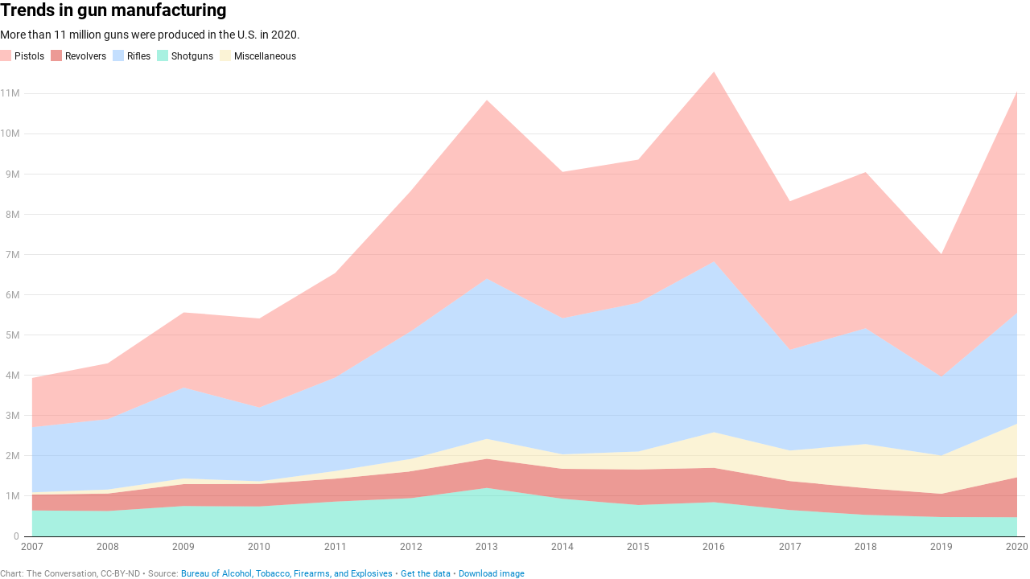

--- FILE ---
content_type: text/html
request_url: https://datawrapper.dwcdn.net/gaGho/2/
body_size: 8573
content:
<!DOCTYPE html><html lang="en"><head><meta charset="UTF-8"><meta name="robots" content="noindex, indexifembedded, nofollow"><meta name="viewport" content="width=device-width, initial-scale=1.0"><meta name="color-scheme" content="light dark"><link rel="stylesheet" id="css-light" media="(prefers-color-scheme: light)" href="../../lib/vis/d3-area.datawrapper.9e1e36c5.css"><link rel="stylesheet" id="css-dark" media="(prefers-color-scheme: dark)" href="../../lib/vis/d3-area.datawrapper-dark.4dab60f1.css"><style id="hide-all">* { opacity: 0 }</style>


<link rel="alternate" type="application/json+oembed"
  href="https://api.datawrapper.de/v3/oembed?url=https://datawrapper.dwcdn.net/gaGho/2/&format=json"
  title="oEmbed" />
<meta property="og:image" content="https://datawrapper.dwcdn.net/gaGho/plain-s.png?v=2">
</head><body><div class="dw-chart chart vis-height-fit theme-datawrapper vis-d3-area" id="__svelte-dw"><div id="header" class="dw-chart-header"><h1 class="block headline-block">
<span class="block-inner">Trends in gun manufacturing</span>

                </h1><p class="block description-block">
<span class="block-inner">More than 11 million guns were produced in the U.S. in 2020.</span>

                </p></div>

    





<div id="chart" aria-hidden="false" class="dw-chart-body content-below-chart"></div>





    <div id="footer" class="dw-chart-footer"><div class="footer-left">
                    <span class="footer-block byline-block">
                        <span class="block-inner"><span class="byline-caption">Chart:</span>
The Conversation, CC-BY-ND
</span>
                        
                    </span><span class="separator separator-before-source"></span>
                    <span class="footer-block source-block">
                        <span class="block-inner"><span class="source-caption">Source:</span>
    <a class="source" target="_blank" rel="noopener noreferrer" href="https://www.atf.gov/resource-center/data-statistics">Bureau of Alcohol, Tobacco, Firearms, and Explosives</a></span>
                        
                    </span><span class="separator separator-before-get-the-data"></span>
                    <span class="footer-block get-the-data-block">
                        <span class="block-inner"><a class="dw-data-link" aria-label="Get the data: Trends in gun manufacturing" target="_self" href="javascript:void(0)">Get the data</a></span>
                        
                    </span>
            </div><div class="footer-center">
            </div><div class="footer-right">
            </div></div>

    

<div class="dw-after-body"></div>

<script type="text/javascript">
    setTimeout(function() {
        var img = document.createElement('img');
        img.setAttribute('width', 1);
        img.setAttribute('alt','');
        img.setAttribute('aria-hidden','true');
        img.setAttribute('height', 1);
        img.style.position = "absolute";
        img.style.top = "0px";
        img.setAttribute('src', '//stats.datawrapper.de/gaGho/datawrapper.gif?r='+escape(document.referrer || ''));
        document.body.appendChild(img);
    },10);
</script>
</div><script>(function() {
  var autoDark = !/[?&]dark=(1|true|0|false)/.test(window.location.search) && false;
  var isDark = /[?&]dark=(1|true)/.test(window.location.search)
    || (!/[?&]dark=(0|false)/.test(window.location.search)
      && false && window.matchMedia && window.matchMedia('(prefers-color-scheme: dark)').matches);
  if (isDark) document.getElementById('__svelte-dw').className += ' is-dark-mode';
  function removeHideStyles() {
    var st = document.getElementById('hide-all');
    st.parentNode.removeChild(st);
  }
  if (autoDark) {
    removeHideStyles();
  } else {
    if (isDark) {
      document.getElementById('css-light').setAttribute('media', '--disabled--');
      document.getElementById('css-dark').removeAttribute('media');
      document.head.querySelector('meta[name="color-scheme"]').content = 'dark';
    } else {
      document.getElementById('css-dark').setAttribute('media', '--disabled--');
      document.getElementById('css-light').removeAttribute('media');
      document.head.querySelector('meta[name="color-scheme"]').content = 'light';
    }
    removeHideStyles();
  }
  window.__DW_SVELTE_PROPS__ = JSON.parse("{\"chart\":{\"publicId\":\"gaGho\",\"language\":\"en-US\",\"theme\":\"datawrapper\",\"id\":\"gaGho\",\"type\":\"d3-area\",\"title\":\"Trends in gun manufacturing\",\"lastEditStep\":5,\"publishedAt\":\"2022-05-26T14:39:04.000Z\",\"publicUrl\":\"https://datawrapper.dwcdn.net/gaGho/1/\",\"publicVersion\":1,\"forkable\":false,\"isFork\":false,\"metadata\":{\"data\":{\"transpose\":false,\"vertical-header\":true,\"horizontal-header\":true,\"column-format\":{\"Total\":{\"ignore\":true},\"Miscellaneous\":{\"type\":\"auto\",\"ignore\":false,\"number-append\":\"\",\"number-format\":\"auto\",\"number-divisor\":0,\"number-prepend\":\"\"}}},\"describe\":{\"source-name\":\"Bureau of Alcohol, Tobacco, Firearms, and Explosives\",\"source-url\":\"https://www.atf.gov/resource-center/data-statistics\",\"intro\":\"More than 11 million guns were produced in the U.S. in 2020.\",\"byline\":\"The Conversation, CC-BY-ND\",\"aria-description\":\"\",\"number-format\":\"-\",\"number-divisor\":0,\"number-append\":\"\",\"number-prepend\":\"\"},\"visualize\":{\"highlighted-series\":[],\"highlighted-values\":[],\"x-grid\":\"off\",\"y-grid\":\"on\",\"scale-y\":\"linear\",\"sharing\":{\"auto\":true,\"enabled\":false},\"labeling\":\"top\",\"base-color\":\"#d8352a\",\"sort-areas\":\"asc\",\"stack-areas\":true,\"area-opacity\":0.5,\"label-colors\":false,\"label-margin\":0,\"line-symbols\":false,\"stack-to-100\":false,\"custom-colors\":{\"Rifles\":\"#89befc\",\"Pistols\":\"#fd8880\",\"Shotguns\":\"#50e3c2\",\"Revolvers\":\"#d8352a\",\"Miscellaneous\":\"#f6e7ad\"},\"interpolation\":\"linear\",\"show-tooltips\":true,\"x-tick-format\":\"YYYY\",\"y-grid-format\":\"0a\",\"y-grid-labels\":\"auto\",\"chart-type-set\":true,\"custom-range-x\":[\"\",\"\"],\"custom-range-y\":[\"\",\"\"],\"custom-ticks-x\":\"\",\"custom-ticks-y\":\"\",\"line-symbols-on\":\"both\",\"text-annotations\":[],\"tooltip-x-format\":\"YYYY\",\"y-grid-subdivide\":true,\"line-symbols-size\":3.5,\"line-value-labels\":false,\"range-annotations\":[],\"line-symbols-shape\":\"circle\",\"y-grid-label-align\":\"left\",\"area-separator-color\":\"background\",\"area-separator-lines\":false,\"line-symbols-opacity\":1,\"tooltip-number-format\":\"0,0.[00]\",\"tooltip-use-custom-formats\":true},\"publish\":{\"embed-width\":600,\"embed-height\":400,\"blocks\":{\"logo\":{\"enabled\":false},\"embed\":false,\"download-pdf\":false,\"download-svg\":false,\"get-the-data\":true,\"download-image\":true},\"embed-codes\":{\"embed-method-responsive\":\"<iframe title=\\\"Trends in gun manufacturing\\\" aria-label=\\\"Interactive area chart\\\" id=\\\"datawrapper-chart-gaGho\\\" src=\\\"https://datawrapper.dwcdn.net/gaGho/2/\\\" scrolling=\\\"no\\\" frameborder=\\\"0\\\" style=\\\"width: 0; min-width: 100% !important; border: none;\\\" height=\\\"400\\\"></iframe><script type=\\\"text/javascript\\\">!function(){\\\"use strict\\\";window.addEventListener(\\\"message\\\",(function(e){if(void 0!==e.data[\\\"datawrapper-height\\\"]){var t=document.querySelectorAll(\\\"iframe\\\");for(var a in e.data[\\\"datawrapper-height\\\"])for(var r=0;r<t.length;r++){if(t[r].contentWindow===e.source)t[r].style.height=e.data[\\\"datawrapper-height\\\"][a]+\\\"px\\\"}}}))}();\\n<\/script>\",\"embed-method-iframe\":\"<iframe title=\\\"Trends in gun manufacturing\\\" aria-label=\\\"Interactive area chart\\\" id=\\\"datawrapper-chart-gaGho\\\" src=\\\"https://datawrapper.dwcdn.net/gaGho/2/\\\" scrolling=\\\"no\\\" frameborder=\\\"0\\\" style=\\\"border: none;\\\" width=\\\"600\\\" height=\\\"400\\\"></iframe>\"},\"chart-height\":302,\"embed-heights\":{\"100\":518,\"200\":442,\"300\":417,\"400\":400,\"500\":400,\"700\":400,\"800\":400,\"900\":400,\"1000\":400}},\"annotate\":{\"notes\":\"\"},\"axes\":{\"x\":\"Year\"},\"json_error\":null},\"externalData\":null,\"keywords\":\"more than 11 million guns were produced in the u.s. in 2020.. the conversation, cc-by-nd. bureau of alcohol, tobacco, firearms, and explosives. . . \",\"createdAt\":\"2022-05-26T14:11:40.000Z\",\"lastModifiedAt\":\"2022-05-26T14:39:20.000Z\",\"forkedFrom\":\"Pu4sH\",\"organizationId\":\"the-conversation\",\"authorId\":39906,\"folderId\":null},\"visualization\":{\"id\":\"d3-area\",\"namespace\":\"chart\",\"title\":\"d3-area / title\",\"ariaLabel\":\"Interactive area chart\",\"less\":\"/home/ubuntu/code/plugins/d3-lines/less/d3-area.less\",\"script\":\"/home/ubuntu/code/plugins/d3-lines/static/d3-area.js\",\"dependencies\":{\"jquery\":false,\"dayjs\":true,\"numeral\":true},\"axes\":{\"x\":{\"accepts\":[\"text\",\"date\",\"number\"]},\"y\":{\"accepts\":[\"number\"],\"multiple\":true}},\"controls\":{\"js\":\"d3-lines/controls.js?sha=94ec100185781ef103484e35b11840320c4aa142\",\"css\":\"d3-lines/controls.css?sha=94ec100185781ef103484e35b11840320c4aa142\",\"amd\":\"svelte/d3-lines/controls\"},\"defaultMetadata\":{\"custom-range-x\":[\"\",\"\"],\"custom-ticks-x\":\"\",\"x-tick-format\":\"YYYY\",\"x-grid\":\"off\",\"scale-y\":\"linear\",\"y-grid-subdivide\":true,\"custom-range-y\":[\"\",\"\"],\"custom-ticks-y\":\"\",\"y-grid-format\":\"0,0.[00]\",\"y-grid\":\"on\",\"y-grid-labels\":\"auto\",\"y-grid-label-align\":\"left\",\"base-color\":0,\"custom-colors\":{},\"area-opacity\":0.5,\"interpolation\":\"linear\",\"sort-areas\":\"keep\",\"stack-areas\":true,\"stack-to-100\":false,\"area-separator-lines\":false,\"area-separator-color\":0,\"labeling\":\"top\",\"show-tooltips\":true,\"tooltip-number-format\":\"0,0.[00]\"},\"__plugin\":\"d3-lines\",\"libraries\":[],\"svelte-workflow\":\"chart\",\"workflow\":\"chart\",\"icon\":\"<?xml version=\\\"1.0\\\" encoding=\\\"utf-8\\\"?>\\n\u003C!-- Generator: Adobe Illustrator 21.1.0, SVG Export Plug-In . SVG Version: 6.00 Build 0)  -->\\n<svg version=\\\"1.1\\\" id=\\\"Ebene_1\\\" xmlns=\\\"http://www.w3.org/2000/svg\\\" xmlns:xlink=\\\"http://www.w3.org/1999/xlink\\\" x=\\\"0px\\\" y=\\\"0px\\\"\\n\\t viewBox=\\\"0 0 100 100\\\" style=\\\"enable-background:new 0 0 100 100;\\\" xml:space=\\\"preserve\\\">\\n<style type=\\\"text/css\\\">\\n\\t.st0{opacity:0.5;enable-background:new    ;}\\n<\/style>\\n<path d=\\\"M0,85h100.5V54.9l-35,11.3L32.8,50.6c0,0-13.5,7-18.1,9.4C11.1,61.9,0,67.7,0,67.7v15.5C0,83.2,0,85,0,85z\\\"/>\\n<path class=\\\"st0\\\" d=\\\"M0.5,50.4L33,23.9l33.8,8.6L100,0.9l0.5,49.6L66.2,62.6l-33-16.5L0,63.7V50.4H0.5z\\\"/>\\n</svg>\\n\",\"githead\":\"\",\"__title\":\"Area Chart\"},\"theme\":{\"id\":\"datawrapper\",\"title\":\"Datawrapper\",\"data\":{\"vis\":{\"d3-bars\":{\"grid\":{\"horizontal\":{\"tickLabels\":{\"units\":\"all\"}}}},\"d3-dot-plot\":{\"grid\":{\"horizontal\":{\"baseLine\":{\"aboveChart\":false,\"blendBaseColorWithBg\":0.6}}}},\"column-chart\":{\"grid\":{\"vertical\":{\"tickLabels\":{\"hideZero\":true}}}},\"d3-maps-core\":{\"places\":{\"capital\":{\"label\":{\"fontWeight\":{\"normal\":700}}},\"general\":{\"label\":{\"color\":{\"normal\":\"#ffffff\",\"inverted\":\"#525252\"},\"buffer\":{\"color\":{\"normal\":\"#323232\",\"inverted\":\"#ffffff\"}},\"fontWeight\":{\"normal\":400}},\"symbol\":{\"fill\":{\"normal\":\"#ffffff\",\"inverted\":\"#525252\"},\"stroke\":{\"normal\":\"#323232\",\"inverted\":\"#ffffff\"}}}}},\"d3-arrow-plot\":{\"grid\":{\"vertical\":{\"gridLines\":{\"major\":{\"strokeDasharray\":\"dotted\"}}}}},\"d3-range-plot\":{\"grid\":{\"vertical\":{\"gridLines\":{\"major\":{\"strokeDasharray\":\"dotted\"}}}}},\"d3-bars-stacked\":{\"grid\":{\"horizontal\":{\"gridLines\":{\"aboveChart\":true}}}},\"d3-scatter-plot\":{\"grid\":{\"horizontal\":{\"tickLabels\":{\"units\":\"last\"}}}},\"d3-pies\":{\"labels\":{\"group\":{\"name\":{\"fontSize\":14}},\"center\":{\"fontSize\":14}}},\"d3-maps-symbols\":{\"regionFill\":\"#ededed\"}},\"style\":{\"body\":{\"padding\":\"0px\",\"background\":\"transparent\"},\"chart\":{\"grid\":{\"general\":{\"baseLine\":{\"aboveChart\":true},\"tickLines\":{\"aboveChart\":true},\"tickLabels\":{\"units\":\"first\",\"aboveChart\":true}}}},\"filter\":{\"tabs\":{\"color\":\"#666\",\"hover\":{\"color\":\"#222\"},\"active\":{\"color\":\"#000000\",\"border\":{\"bottom\":\"3px solid #555555\"}},\"border\":{\"bottom\":\"1px solid #cccccc\"}},\"point\":{\"line\":{\"color\":\"#ccc\"},\"buttons\":{\"hover\":{\"background\":\"#ebebeb\"},\"active\":{\"border\":\"1px solid #888\",\"background\":\"#ccc\"},\"border\":\"1px solid #ccc\"}},\"select\":{\"border\":\"1px solid #cccccc\",\"textColor\":\"#000\"}}},\"colors\":{\"picker\":{\"controls\":{\"hue\":true,\"lightness\":true,\"saturation\":true,\"hexEditable\":true},\"rowCount\":6},\"neutral\":\"#CCCCCC\",\"palette\":[\"#18a1cd\",\"#1d81a2\",\"#15607a\",\"#00dca6\",\"#09bb9f\",\"#009076\",\"#c4c4c4\",\"#c71e1d\",\"#fa8c00\",\"#ffca76\",\"#ffe59c\"],\"negative\":\"#E31A1C\",\"positive\":\"#85B4D4\",\"gradients\":[[\"#f0f9e8\",\"#b6e3bb\",\"#75c8c5\",\"#4ba8c9\",\"#2989bd\",\"#0a6aad\",\"#254b8c\"],[\"#fcfcbe\",\"#fdc78d\",\"#fb8d67\",\"#e45563\",\"#ac337b\",\"#6b1f7b\",\"#2c1160\"],[\"#f0f723\",\"#fbbf2b\",\"#f38a47\",\"#d8586a\",\"#ac2790\",\"#6703a5\",\"#0d0787\"],[\"#fefaca\",\"#008b15\"],[\"#feebe2\",\"#fcc5c0\",\"#fa9fb5\",\"#f768a1\",\"#c51b8a\",\"#7a0177\"],[\"#ffffcc\",\"#c7e9b4\",\"#7fcdbb\",\"#41b6c4\",\"#2c7fb8\",\"#253494\"],[\"#8c510a\",\"#d8b365\",\"#f6e8c3\",\"#f5f7ea\",\"#c7eae5\",\"#5ab4ac\",\"#01665e\"],[\"#c51b7d\",\"#e9a3c9\",\"#fde0ef\",\"#faf6ea\",\"#e6f5d0\",\"#a1d76a\",\"#4d9221\"],[\"#b2182b\",\"#ef8a62\",\"#fddbc7\",\"#f8f6e9\",\"#d1e5f0\",\"#67a9cf\",\"#2166ac\"]],\"background\":\"#ffffff\",\"categories\":[[\"#F6D500\",\"#0B91A7\",\"#00CABD\",\"#C2C100\",\"#BA403E\",\"#EF7F36\",\"#2D4F84\",\"#85BDF4\",\"#9EF1BF\",\"#D3F3FD\"],[\"#7fc97f\",\"#beaed4\",\"#fdc086\",\"#ffff99\",\"#386cb0\",\"#f0027f\",\"#bf5b17\",\"#666666\"],[\"#fbb4ae\",\"#b3cde3\",\"#ccebc5\",\"#decbe4\",\"#fed9a6\",\"#ffffcc\",\"#e5d8bd\",\"#fddaec\",\"#f2f2f2\"],[\"#a6cee3\",\"#1f78b4\",\"#b2df8a\",\"#33a02c\",\"#fb9a99\",\"#e31a1c\",\"#fdbf6f\",\"#ff7f00\",\"#cab2d6\",\"#6a3d9a\",\"#ffff99\",\"#b15928\"]],\"bgBlendRatios\":{\"value\":0},\"chartContentBaseColor\":\"#181818\"},\"metadata\":{\"publish\":{\"blocks\":{\"logo\":{\"enabled\":false},\"embed\":false,\"download-pdf\":false,\"download-svg\":false,\"get-the-data\":false,\"download-image\":false}}},\"overrides\":[{\"type\":\"darkMode\",\"settings\":{\"colors.gradients\":[[\"#254b8c\",\"#0a6aad\",\"#2989bd\",\"#4ba8c9\",\"#75c8c5\",\"#b6e3bb\",\"#f0f9e8\"],[\"#2c1160\",\"#6b1f7b\",\"#ac337b\",\"#e45563\",\"#fb8d67\",\"#fcfcbe\",\"#fdc78d\"],[\"#0d0787\",\"#6703a5\",\"#ac2790\",\"#d8586a\",\"#f38a47\",\"#fbbf2b\",\"#f0f723\"],[\"#007001\",\"#f6f4a6\"],[\"#42342d\",\"#683c39\",\"#8f3e55\",\"#c73a78\",\"#ff6bca\",\"#ffcbff\"],[\"#253494\",\"#2c7fb8\",\"#41b6c4\",\"#7fcdbb\",\"#c7e9b4\",\"#ffffcc\"]],\"colors.background\":\"#252525\",\"vis.d3-maps-core.places.general.label.color.normal\":\"#000000\",\"vis.d3-maps-core.places.general.symbol.fill.normal\":\"#000000\",\"vis.d3-maps-core.places.general.label.color.inverted\":\"#e5e5e5\",\"vis.d3-maps-core.places.general.symbol.fill.inverted\":\"#e5e5e5\",\"vis.d3-maps-core.places.general.symbol.stroke.normal\":\"#bfbfbf\",\"vis.d3-maps-core.places.general.label.buffer.color.normal\":\"#bfbfbf\",\"vis.d3-dot-plot.grid.horizontal.baseLine.blendBaseColorWithBg\":0.85}},{\"type\":\"darkMode\",\"settings\":{\"vis.d3-maps-core.places.general.label.fontWeight.normal\":500,\"vis.d3-maps-core.places.general.label.fontWeight.inverted\":400}}],\"typography\":{\"chart\":{\"color\":\"#181818\",\"fontSize\":12,\"typeface\":\"Roboto,sans-serif\"},\"links\":{\"color\":\"#0088CC\",\"cursive\":0,\"fontWeight\":\"normal\",\"underlined\":0,\"typeface\":\"Roboto,sans-serif\"},\"notes\":{\"cursive\":1,\"fontSize\":12,\"fontWeight\":\"normal\",\"underlined\":0,\"color\":\"#656565\",\"typeface\":\"Roboto,sans-serif\"},\"footer\":{\"color\":\"#888\",\"cursive\":0,\"fontSize\":11,\"fontWeight\":\"normal\",\"underlined\":0,\"typeface\":\"Roboto,sans-serif\"},\"headline\":{\"cursive\":0,\"fontSize\":22,\"fontWeight\":\"bold\",\"underlined\":0,\"color\":\"#000000\",\"typeface\":\"Roboto,sans-serif\"},\"description\":{\"cursive\":0,\"fontSize\":14,\"fontWeight\":\"normal\",\"lineHeight\":17,\"underlined\":0,\"typeface\":\"Roboto,sans-serif\"},\"fontFamilies\":{\"Roboto\":[{\"name\":\"Roboto Regular\",\"style\":\"normal\",\"weight\":400},{\"name\":\"Roboto Light\",\"style\":\"normal\",\"weight\":300}]}},\"export\":{\"pdf\":{\"fonts\":{\"Roboto Bold\":\"https://static.dwcdn.net/css/fonts/roboto/ttf/Roboto-Bold.ttf\",\"Roboto Light\":\"https://static.dwcdn.net/css/fonts/roboto/ttf/Roboto-Light.ttf\",\"Roboto Medium\":\"https://static.dwcdn.net/css/fonts/roboto/ttf/Roboto-Medium.ttf\",\"Roboto Regular\":\"https://static.dwcdn.net/css/fonts/roboto/ttf/Roboto-Regular.ttf\",\"Roboto Bold Italic\":\"https://static.dwcdn.net/css/fonts/roboto/ttf/Roboto-BoldItalic.ttf\",\"Roboto Light Italic\":\"https://static.dwcdn.net/css/fonts/roboto/ttf/Roboto-LightItalic.ttf\",\"Roboto Medium Italic\":\"https://static.dwcdn.net/css/fonts/roboto/ttf/Roboto-MediumItalic.ttf\",\"Roboto Regular Italic\":\"https://static.dwcdn.net/css/fonts/roboto/ttf/Roboto-Italic.ttf\"},\"cmykColors\":[],\"defaultFont\":\"Roboto Regular\"}}},\"less\":\".free-texts tspan {\\n    fill:unset!important;\\n}\\n.vis-locator-map {\\n    .get-the-data-block, .separator-before-get-the-data {\\n        display:none!important;\\n    }\\n}\\n\\n/* .chart.png-export .footer-block.attribution { display: none; } */\\n.map-key {\\n    pointer-events:none;   \\n}\\n\",\"assets\":{\"Roboto\":{\"type\":\"font\",\"import\":\"https://static.dwcdn.net/css/roboto.css\",\"method\":\"import\"}},\"extend\":\"default\",\"url\":\"/v3/themes/datawrapper\",\"_computed\":{\"bgLight\":\"#ffffff\",\"bgDark\":\"#252525\",\"origGradients\":[[\"#f0f9e8\",\"#b6e3bb\",\"#75c8c5\",\"#4ba8c9\",\"#2989bd\",\"#0a6aad\",\"#254b8c\"],[\"#fcfcbe\",\"#fdc78d\",\"#fb8d67\",\"#e45563\",\"#ac337b\",\"#6b1f7b\",\"#2c1160\"],[\"#f0f723\",\"#fbbf2b\",\"#f38a47\",\"#d8586a\",\"#ac2790\",\"#6703a5\",\"#0d0787\"],[\"#fefaca\",\"#008b15\"],[\"#feebe2\",\"#fcc5c0\",\"#fa9fb5\",\"#f768a1\",\"#c51b8a\",\"#7a0177\"],[\"#ffffcc\",\"#c7e9b4\",\"#7fcdbb\",\"#41b6c4\",\"#2c7fb8\",\"#253494\"],[\"#8c510a\",\"#d8b365\",\"#f6e8c3\",\"#f5f7ea\",\"#c7eae5\",\"#5ab4ac\",\"#01665e\"],[\"#c51b7d\",\"#e9a3c9\",\"#fde0ef\",\"#faf6ea\",\"#e6f5d0\",\"#a1d76a\",\"#4d9221\"],[\"#b2182b\",\"#ef8a62\",\"#fddbc7\",\"#f8f6e9\",\"#d1e5f0\",\"#67a9cf\",\"#2166ac\"]]},\"fonts\":{\"Roboto\":{\"type\":\"font\",\"import\":\"https://static.dwcdn.net/css/roboto.css\",\"method\":\"import\"}}},\"chartAfterBodyHTML\":\"<script type=\\\"text/javascript\\\">\\n    setTimeout(function() {\\n        var img = document.createElement('img');\\n        img.setAttribute('width', 1);\\n        img.setAttribute('alt','');\\n        img.setAttribute('aria-hidden','true');\\n        img.setAttribute('height', 1);\\n        img.style.position = \\\"absolute\\\";\\n        img.style.top = \\\"0px\\\";\\n        img.setAttribute('src', '//stats.datawrapper.de/gaGho/datawrapper.gif?r='+escape(document.referrer || ''));\\n        document.body.appendChild(img);\\n    },10);\\n<\/script>\\n\",\"chartAfterHeadHTML\":\"<link rel=\\\"alternate\\\" type=\\\"application/json+oembed\\\"\\n  href=\\\"https://api.datawrapper.de/v3/oembed?url=https://datawrapper.dwcdn.net/gaGho/2/&format=json\\\"\\n  title=\\\"oEmbed\\\" />\\n<meta property=\\\"og:image\\\" content=\\\"https://datawrapper.dwcdn.net/gaGho/plain-s.png?v=2\\\">\\n\",\"translations\":{\"xy-grid / axis-x-number\":\"Horizontal axis, ranging from %from% to %to%.\",\"xy-grid / axis-x-text\":\"Horizontal category axis, ranging from %from% to %to%.\",\"xy-grid / axis-y-number\":\"Vertical axis, ranging from %from% to %to%.\",\"xy-grid / axis-y-text\":\"Vertical category axis, ranging from %from% to %to%.\",\"xy-grid / axis-log\":\"Axis uses logarithmic scale.\",\"xy-grid / axis-y-date\":\"Vertical date axis, ranging from %from% to %to%.\",\"xy-grid / axis-x-date\":\"Horizontal date axis, ranging from %from% to %to%.\",\"area-chart / single\":\"Area chart with one area\",\"area-chart / multiple\":\"Area chart with %count% areas\",\"stacked-area-chart / multiple\":\"Stacked area chart with %count% areas\",\"stacked-area-chart / single\":\"Stacked area chart with one area\",\"line-chart / multiple\":\"Line chart with %count% lines\",\"line-chart / single\":\"Line chart with a single line\",\"annotations / single\":\"The chart has one annotation.\",\"annotations / multiple\":\"The chart has %count% annotations.\",\"line-values\":\"Line showing %count% values for \\\"%name%\\\".\",\"area-values\":\"Area showing %count% values for \\\"%name%\\\".\",\"xy-grid / axis-x-log\":\"Horizontal axis, ranging from %from% to %to%.\",\"xy-grid / axis-y-log\":\"Vertical axis, ranging from %from% to %to%.\",\"footer / map data\":\"Map data\",\"other\":\"Other\",\"total\":\"Total\",\"scatterplot\":\"Scatterplot with %count% symbols\",\"axis-labels\":\"The horizontal axis is labeled as \\\"%xlabel%\\\", the vertical axis is labeled as \\\"%ylabel%\\\".\",\"labels-more-than-7\":\"Some symbols are labelled, including %labels%, and %others% others.\",\"labels-less-than-7\":\"%count% symbols are labelled: %labels%, and \\\"%last%\\\".\",\"expanded-view-note\":\"This is the extended area for the inset map on mobile. You can disable this feature.\",\"show-more\":\"Show $0 more\",\"show-less\":\"Show less\",\"pagination\":\"Page $0 of $1\",\"search-placeholder\":\"Search in table\",\"no-results-found\":\"No matching records found\",\"accessibility / rank\":\"Rank\",\"accessibility / summary\":\"Table with $0 columns and $1 rows.\",\"accessibility / current-rows\":\"Currently displaying rows $0 to $1\",\"accessibility / current-rows / search-results\":\"of $0 results for search term \\\"$1\\\".\",\"accessibility / search-results\":\"Showing $0 results for search term \\\"$1\\\".\",\"accessibility / sticky-rows\":\"Including $0 sticky rows.\",\"accessibility / sparkline\":\"Small %chart_type% with $0 values, ranging from $1 to $2.\",\"accessibility / sparkline / type-line\":\"line chart\",\"accessibility / sparkline / type-columns\":\"column chart\",\"accessibility / pagination-button\":\"Go to page $0 of $1.\",\"accessibility / clear-search\":\"Clear search input.\",\"accessibility / sort-direction / ascending\":\"Sorted ascending\",\"accessibility / sort-direction / descending\":\"Sorted descending\",\"accessibility / sort-column\":\"by column \\\"$0\\\"\",\"accessibility / sparkline-no-values\":\"Small %chart_type% with no values.\",\"Chart:\":\"Chart:\",\"Map:\":\"Map:\",\"Table:\":\"Table:\",\"footer / based-on\":\"Based on\",\"Get the data\":\"Get the data\",\"Embed\":\"Embed\",\"Download Image\":\"Download image\",\"Source\":\"Source\",\"Created with\":\"Created with\",\"Download SVG\":\"Download SVG\",\"Download PDF\":\"Download PDF\",\"edit-in-datawrapper\":\"Create a copy\"},\"assets\":{\"dataset.csv\":{\"load\":true,\"url\":\"dataset.csv\"}},\"externalDataUrl\":\"static.dwcdn.net/data\",\"blocks\":[{\"source\":{\"js\":\"../../lib/blocks/image-publishing.chart-blocks.ca35d5ff.js\",\"css\":\"../../lib/blocks/image-publishing.chart-blocks.c4ec9364.css\"},\"blocks\":[{\"id\":\"download-image\",\"region\":\"footerLeft\",\"priority\":50,\"data\":{\"imagePrefix\":\"https://datawrapper.dwcdn.net/\",\"apiDomain\":\"api.datawrapper.de\",\"downloadFormats\":{\"png\":{\"filename\":\"full\",\"zoom\":2,\"width\":600,\"height\":\"auto\",\"plain\":false,\"border\":{\"width\":10}},\"svg\":{\"filename\":\"full\",\"plain\":false},\"pdf\":{\"filename\":\"full\",\"plain\":false}},\"downloadFilenameTemplate\":\"{{ LOWER(title) }}\",\"settings\":{\"customFields\":[]}},\"component\":\"DownloadImage\"},{\"id\":\"download-pdf\",\"region\":\"footerLeft\",\"priority\":60,\"data\":{\"imagePrefix\":\"https://datawrapper.dwcdn.net/\",\"apiDomain\":\"api.datawrapper.de\",\"downloadFormats\":{\"png\":{\"filename\":\"full\",\"zoom\":2,\"width\":600,\"height\":\"auto\",\"plain\":false,\"border\":{\"width\":10}},\"svg\":{\"filename\":\"full\",\"plain\":false},\"pdf\":{\"filename\":\"full\",\"plain\":false}},\"downloadFilenameTemplate\":\"{{ LOWER(title) }}\",\"settings\":{\"customFields\":[]}},\"component\":\"DownloadPDF\"},{\"id\":\"download-svg\",\"region\":\"footerLeft\",\"priority\":70,\"data\":{\"imagePrefix\":\"https://datawrapper.dwcdn.net/\",\"apiDomain\":\"api.datawrapper.de\",\"downloadFormats\":{\"png\":{\"filename\":\"full\",\"zoom\":2,\"width\":600,\"height\":\"auto\",\"plain\":false,\"border\":{\"width\":10}},\"svg\":{\"filename\":\"full\",\"plain\":false},\"pdf\":{\"filename\":\"full\",\"plain\":false}},\"downloadFilenameTemplate\":\"{{ LOWER(title) }}\",\"settings\":{\"customFields\":[]}},\"component\":\"DownloadSVG\"}]}],\"isIframe\":true,\"isPreview\":false,\"locales\":{\"dayjs\":{\"base\":\"(function() {\\n    return {\\n        name: 'en',\\n        weekdays: 'Sunday_Monday_Tuesday_Wednesday_Thursday_Friday_Saturday'.split('_'),\\n        months: 'January_February_March_April_May_June_July_August_September_October_November_December'.split('_'),\\n        formats: {\\n            LTS: 'h:mm:ss A',\\n            LT: 'h:mm A',\\n            L: 'MM/DD/YYYY',\\n            LL: 'MMMM D, YYYY',\\n            LLL: 'MMMM D, YYYY h:mm A',\\n            LLLL: 'dddd, MMMM D, YYYY h:mm A'\\n        },\\n        ordinal: function(n) {\\n            var s = ['th', 'st', 'nd', 'rd'];\\n            var v = n % 100;\\n            return '[' + n + (s[(v - 20) % 10] || s[v] || s[0]) + ']';\\n        }\\n    };\\n})();\\n\",\"custom\":{}},\"numeral\":{\"base\":\"(function() {\\n    // numeral.js locale configuration\\n    // locale : American English\\n\\n    return {\\n        delimiters: {\\n            thousands: ',',\\n            decimal: '.'\\n        },\\n        abbreviations: {\\n            thousand: 'K',\\n            million: 'M',\\n            billion: 'B',\\n            trillion: 'T'\\n        },\\n        ordinal: function(number) {\\n            var b = number % 10;\\n            return ~~((number % 100) / 10) === 1 ? 'th' : b === 1 ? 'st' : b === 2 ? 'nd' : b === 3 ? 'rd' : 'th';\\n        },\\n        currency: {\\n            symbol: '$'\\n        }\\n    };\\n})();\\n\",\"custom\":{}}},\"polyfillUri\":\"../../lib/vendor\",\"teamPublicSettings\":{},\"themeDataDark\":{\"vis\":{\"d3-bars\":{\"grid\":{\"horizontal\":{\"tickLabels\":{\"units\":\"all\"}}}},\"d3-dot-plot\":{\"grid\":{\"horizontal\":{\"baseLine\":{\"aboveChart\":false,\"blendBaseColorWithBg\":0.85}}}},\"column-chart\":{\"grid\":{\"vertical\":{\"tickLabels\":{\"hideZero\":true}}}},\"d3-maps-core\":{\"places\":{\"capital\":{\"label\":{\"fontWeight\":{\"normal\":\"#ffdcff\"}}},\"general\":{\"label\":{\"color\":{\"normal\":\"#000000\",\"inverted\":\"#e5e5e5\"},\"buffer\":{\"color\":{\"normal\":\"#bfbfbf\",\"inverted\":\"#252525\"}},\"fontWeight\":{\"normal\":500,\"inverted\":400}},\"symbol\":{\"fill\":{\"normal\":\"#000000\",\"inverted\":\"#e5e5e5\"},\"stroke\":{\"normal\":\"#bfbfbf\",\"inverted\":\"#252525\"}}}}},\"d3-arrow-plot\":{\"grid\":{\"vertical\":{\"gridLines\":{\"major\":{\"strokeDasharray\":\"dotted\"}}}}},\"d3-range-plot\":{\"grid\":{\"vertical\":{\"gridLines\":{\"major\":{\"strokeDasharray\":\"dotted\"}}}}},\"d3-bars-stacked\":{\"grid\":{\"horizontal\":{\"gridLines\":{\"aboveChart\":true}}}},\"d3-scatter-plot\":{\"grid\":{\"horizontal\":{\"tickLabels\":{\"units\":\"last\"}}}},\"d3-pies\":{\"labels\":{\"group\":{\"name\":{\"fontSize\":14}},\"center\":{\"fontSize\":14}}},\"d3-maps-symbols\":{\"regionFill\":\"#3c3c3c\"}},\"style\":{\"body\":{\"padding\":\"0px\",\"background\":\"transparent\"},\"chart\":{\"grid\":{\"general\":{\"baseLine\":{\"aboveChart\":true},\"tickLines\":{\"aboveChart\":true},\"tickLabels\":{\"units\":\"first\",\"aboveChart\":true}}}},\"filter\":{\"tabs\":{\"color\":\"#aaaaaa\",\"hover\":{\"color\":\"#ffffff\"},\"active\":{\"color\":\"#ffffff\",\"border\":{\"bottom\":\"3px solid #bebebe\"}},\"border\":{\"bottom\":\"1px solid #535353\"}},\"point\":{\"line\":{\"color\":\"#535353\"},\"buttons\":{\"hover\":{\"background\":\"#3e3e3e\"},\"active\":{\"border\":\"1px solid #878787\",\"background\":\"#535353\"},\"border\":\"1px solid #535353\"}},\"select\":{\"border\":\"1px solid #535353\",\"textColor\":\"#ffffff\"}}},\"colors\":{\"picker\":{\"controls\":{\"hue\":true,\"lightness\":true,\"saturation\":true,\"hexEditable\":true},\"rowCount\":6},\"neutral\":\"#535353\",\"palette\":[\"#2584af\",\"#4aa1c3\",\"#84c2df\",\"#19673c\",\"#1e7c64\",\"#27a186\",\"#595959\",\"#ff8068\",\"#b15112\",\"#6b470f\",\"#4e400f\"],\"negative\":\"#ff5f4a\",\"positive\":\"#3d6e8b\",\"gradients\":[[\"#254b8c\",\"#0a6aad\",\"#2989bd\",\"#4ba8c9\",\"#75c8c5\",\"#b6e3bb\",\"#f0f9e8\"],[\"#2c1160\",\"#6b1f7b\",\"#ac337b\",\"#e45563\",\"#fb8d67\",\"#fcfcbe\",\"#fdc78d\"],[\"#0d0787\",\"#6703a5\",\"#ac2790\",\"#d8586a\",\"#f38a47\",\"#fbbf2b\",\"#f0f723\"],[\"#007001\",\"#f6f4a6\"],[\"#42342d\",\"#683c39\",\"#8f3e55\",\"#c73a78\",\"#ff6bca\",\"#ffcbff\"],[\"#253494\",\"#2c7fb8\",\"#41b6c4\",\"#7fcdbb\",\"#c7e9b4\",\"#ffffcc\"],[\"#eba25d\",\"#7a5e12\",\"#483f21\",\"#35372d\",\"#2b4945\",\"#1f7b75\",\"#75c6bc\"],[\"#ff6cbd\",\"#8c4d71\",\"#513a46\",\"#39362d\",\"#323f22\",\"#2b6311\",\"#599e2d\"],[\"#ff9791\",\"#b15531\",\"#583f2f\",\"#37362c\",\"#354750\",\"#31799d\",\"#7badfa\"]],\"background\":\"#252525\",\"categories\":[[\"#5d4b0f\",\"#2598ae\",\"#1c6f66\",\"#5d6412\",\"#ff7e75\",\"#be5713\",\"#acc5ff\",\"#216596\",\"#13512a\",\"#244149\"],[\"#24702d\",\"#6b5d80\",\"#764914\",\"#34370f\",\"#7aa5ee\",\"#ff3a96\",\"#e57a37\",\"#aaaaaa\"],[\"#834743\",\"#3f576a\",\"#314b2c\",\"#5a4a60\",\"#5b4216\",\"#32350f\",\"#534933\",\"#573b4a\",\"#393939\"],[\"#335b6d\",\"#59a2e1\",\"#2e5a0f\",\"#289824\",\"#9f494b\",\"#ff5f4a\",\"#774a0f\",\"#c04d12\",\"#6d5878\",\"#e1abff\",\"#34370f\",\"#e58551\"]],\"bgBlendRatios\":{\"value\":0},\"chartContentBaseColor\":\"#ffffff\"},\"metadata\":{\"publish\":{\"blocks\":{\"logo\":{\"enabled\":false},\"embed\":false,\"download-pdf\":false,\"download-svg\":false,\"get-the-data\":false,\"download-image\":false}}},\"overrides\":[{\"type\":\"darkMode\",\"settings\":{\"colors.gradients\":[[\"#254b8c\",\"#0a6aad\",\"#2989bd\",\"#4ba8c9\",\"#75c8c5\",\"#b6e3bb\",\"#f0f9e8\"],[\"#2c1160\",\"#6b1f7b\",\"#ac337b\",\"#e45563\",\"#fb8d67\",\"#fcfcbe\",\"#fdc78d\"],[\"#0d0787\",\"#6703a5\",\"#ac2790\",\"#d8586a\",\"#f38a47\",\"#fbbf2b\",\"#f0f723\"],[\"#007001\",\"#f6f4a6\"],[\"#42342d\",\"#683c39\",\"#8f3e55\",\"#c73a78\",\"#ff6bca\",\"#ffcbff\"],[\"#253494\",\"#2c7fb8\",\"#41b6c4\",\"#7fcdbb\",\"#c7e9b4\",\"#ffffcc\"]],\"colors.background\":\"#252525\",\"vis.d3-maps-core.places.general.label.color.normal\":\"#000000\",\"vis.d3-maps-core.places.general.symbol.fill.normal\":\"#000000\",\"vis.d3-maps-core.places.general.label.color.inverted\":\"#e5e5e5\",\"vis.d3-maps-core.places.general.symbol.fill.inverted\":\"#e5e5e5\",\"vis.d3-maps-core.places.general.symbol.stroke.normal\":\"#bfbfbf\",\"vis.d3-maps-core.places.general.label.buffer.color.normal\":\"#bfbfbf\",\"vis.d3-dot-plot.grid.horizontal.baseLine.blendBaseColorWithBg\":0.85}},{\"type\":\"darkMode\",\"settings\":{\"vis.d3-maps-core.places.general.label.fontWeight.normal\":500,\"vis.d3-maps-core.places.general.label.fontWeight.inverted\":400}}],\"typography\":{\"chart\":{\"color\":\"#ffffff\",\"fontSize\":12,\"typeface\":\"Roboto,sans-serif\"},\"links\":{\"color\":\"#4ba9f0\",\"cursive\":0,\"fontWeight\":\"normal\",\"underlined\":0,\"typeface\":\"Roboto,sans-serif\"},\"notes\":{\"cursive\":1,\"fontSize\":12,\"fontWeight\":\"normal\",\"underlined\":0,\"color\":\"#bcbcbc\",\"typeface\":\"Roboto,sans-serif\"},\"footer\":{\"color\":\"#9d9d9d\",\"cursive\":0,\"fontSize\":11,\"fontWeight\":\"normal\",\"underlined\":0,\"typeface\":\"Roboto,sans-serif\"},\"headline\":{\"cursive\":0,\"fontSize\":22,\"fontWeight\":\"bold\",\"underlined\":0,\"color\":\"#ffffff\",\"typeface\":\"Roboto,sans-serif\"},\"description\":{\"cursive\":0,\"fontSize\":14,\"fontWeight\":\"normal\",\"lineHeight\":17,\"underlined\":0,\"typeface\":\"Roboto,sans-serif\"},\"fontFamilies\":{\"Roboto\":[{\"name\":\"Roboto Regular\",\"style\":\"normal\",\"weight\":400},{\"name\":\"Roboto Light\",\"style\":\"normal\",\"weight\":300}]}},\"export\":{\"pdf\":{\"fonts\":{\"Roboto Bold\":\"https://static.dwcdn.net/css/fonts/roboto/ttf/Roboto-Bold.ttf\",\"Roboto Light\":\"https://static.dwcdn.net/css/fonts/roboto/ttf/Roboto-Light.ttf\",\"Roboto Medium\":\"https://static.dwcdn.net/css/fonts/roboto/ttf/Roboto-Medium.ttf\",\"Roboto Regular\":\"https://static.dwcdn.net/css/fonts/roboto/ttf/Roboto-Regular.ttf\",\"Roboto Bold Italic\":\"https://static.dwcdn.net/css/fonts/roboto/ttf/Roboto-BoldItalic.ttf\",\"Roboto Light Italic\":\"https://static.dwcdn.net/css/fonts/roboto/ttf/Roboto-LightItalic.ttf\",\"Roboto Medium Italic\":\"https://static.dwcdn.net/css/fonts/roboto/ttf/Roboto-MediumItalic.ttf\",\"Roboto Regular Italic\":\"https://static.dwcdn.net/css/fonts/roboto/ttf/Roboto-Italic.ttf\"},\"cmykColors\":[],\"defaultFont\":\"Roboto Regular\"}}},\"themeDataLight\":{\"vis\":{\"d3-bars\":{\"grid\":{\"horizontal\":{\"tickLabels\":{\"units\":\"all\"}}}},\"d3-dot-plot\":{\"grid\":{\"horizontal\":{\"baseLine\":{\"aboveChart\":false,\"blendBaseColorWithBg\":0.6}}}},\"column-chart\":{\"grid\":{\"vertical\":{\"tickLabels\":{\"hideZero\":true}}}},\"d3-maps-core\":{\"places\":{\"capital\":{\"label\":{\"fontWeight\":{\"normal\":700}}},\"general\":{\"label\":{\"color\":{\"normal\":\"#ffffff\",\"inverted\":\"#525252\"},\"buffer\":{\"color\":{\"normal\":\"#323232\",\"inverted\":\"#ffffff\"}},\"fontWeight\":{\"normal\":400}},\"symbol\":{\"fill\":{\"normal\":\"#ffffff\",\"inverted\":\"#525252\"},\"stroke\":{\"normal\":\"#323232\",\"inverted\":\"#ffffff\"}}}}},\"d3-arrow-plot\":{\"grid\":{\"vertical\":{\"gridLines\":{\"major\":{\"strokeDasharray\":\"dotted\"}}}}},\"d3-range-plot\":{\"grid\":{\"vertical\":{\"gridLines\":{\"major\":{\"strokeDasharray\":\"dotted\"}}}}},\"d3-bars-stacked\":{\"grid\":{\"horizontal\":{\"gridLines\":{\"aboveChart\":true}}}},\"d3-scatter-plot\":{\"grid\":{\"horizontal\":{\"tickLabels\":{\"units\":\"last\"}}}},\"d3-pies\":{\"labels\":{\"group\":{\"name\":{\"fontSize\":14}},\"center\":{\"fontSize\":14}}},\"d3-maps-symbols\":{\"regionFill\":\"#ededed\"}},\"style\":{\"body\":{\"padding\":\"0px\",\"background\":\"transparent\"},\"chart\":{\"grid\":{\"general\":{\"baseLine\":{\"aboveChart\":true},\"tickLines\":{\"aboveChart\":true},\"tickLabels\":{\"units\":\"first\",\"aboveChart\":true}}}},\"filter\":{\"tabs\":{\"color\":\"#666\",\"hover\":{\"color\":\"#222\"},\"active\":{\"color\":\"#000000\",\"border\":{\"bottom\":\"3px solid #555555\"}},\"border\":{\"bottom\":\"1px solid #cccccc\"}},\"point\":{\"line\":{\"color\":\"#ccc\"},\"buttons\":{\"hover\":{\"background\":\"#ebebeb\"},\"active\":{\"border\":\"1px solid #888\",\"background\":\"#ccc\"},\"border\":\"1px solid #ccc\"}},\"select\":{\"border\":\"1px solid #cccccc\",\"textColor\":\"#000\"}}},\"colors\":{\"picker\":{\"controls\":{\"hue\":true,\"lightness\":true,\"saturation\":true,\"hexEditable\":true},\"rowCount\":6},\"neutral\":\"#CCCCCC\",\"palette\":[\"#18a1cd\",\"#1d81a2\",\"#15607a\",\"#00dca6\",\"#09bb9f\",\"#009076\",\"#c4c4c4\",\"#c71e1d\",\"#fa8c00\",\"#ffca76\",\"#ffe59c\"],\"negative\":\"#E31A1C\",\"positive\":\"#85B4D4\",\"gradients\":[[\"#f0f9e8\",\"#b6e3bb\",\"#75c8c5\",\"#4ba8c9\",\"#2989bd\",\"#0a6aad\",\"#254b8c\"],[\"#fcfcbe\",\"#fdc78d\",\"#fb8d67\",\"#e45563\",\"#ac337b\",\"#6b1f7b\",\"#2c1160\"],[\"#f0f723\",\"#fbbf2b\",\"#f38a47\",\"#d8586a\",\"#ac2790\",\"#6703a5\",\"#0d0787\"],[\"#fefaca\",\"#008b15\"],[\"#feebe2\",\"#fcc5c0\",\"#fa9fb5\",\"#f768a1\",\"#c51b8a\",\"#7a0177\"],[\"#ffffcc\",\"#c7e9b4\",\"#7fcdbb\",\"#41b6c4\",\"#2c7fb8\",\"#253494\"],[\"#8c510a\",\"#d8b365\",\"#f6e8c3\",\"#f5f7ea\",\"#c7eae5\",\"#5ab4ac\",\"#01665e\"],[\"#c51b7d\",\"#e9a3c9\",\"#fde0ef\",\"#faf6ea\",\"#e6f5d0\",\"#a1d76a\",\"#4d9221\"],[\"#b2182b\",\"#ef8a62\",\"#fddbc7\",\"#f8f6e9\",\"#d1e5f0\",\"#67a9cf\",\"#2166ac\"]],\"background\":\"#ffffff\",\"categories\":[[\"#F6D500\",\"#0B91A7\",\"#00CABD\",\"#C2C100\",\"#BA403E\",\"#EF7F36\",\"#2D4F84\",\"#85BDF4\",\"#9EF1BF\",\"#D3F3FD\"],[\"#7fc97f\",\"#beaed4\",\"#fdc086\",\"#ffff99\",\"#386cb0\",\"#f0027f\",\"#bf5b17\",\"#666666\"],[\"#fbb4ae\",\"#b3cde3\",\"#ccebc5\",\"#decbe4\",\"#fed9a6\",\"#ffffcc\",\"#e5d8bd\",\"#fddaec\",\"#f2f2f2\"],[\"#a6cee3\",\"#1f78b4\",\"#b2df8a\",\"#33a02c\",\"#fb9a99\",\"#e31a1c\",\"#fdbf6f\",\"#ff7f00\",\"#cab2d6\",\"#6a3d9a\",\"#ffff99\",\"#b15928\"]],\"bgBlendRatios\":{\"value\":0},\"chartContentBaseColor\":\"#181818\"},\"metadata\":{\"publish\":{\"blocks\":{\"logo\":{\"enabled\":false},\"embed\":false,\"download-pdf\":false,\"download-svg\":false,\"get-the-data\":false,\"download-image\":false}}},\"overrides\":[{\"type\":\"darkMode\",\"settings\":{\"colors.gradients\":[[\"#254b8c\",\"#0a6aad\",\"#2989bd\",\"#4ba8c9\",\"#75c8c5\",\"#b6e3bb\",\"#f0f9e8\"],[\"#2c1160\",\"#6b1f7b\",\"#ac337b\",\"#e45563\",\"#fb8d67\",\"#fcfcbe\",\"#fdc78d\"],[\"#0d0787\",\"#6703a5\",\"#ac2790\",\"#d8586a\",\"#f38a47\",\"#fbbf2b\",\"#f0f723\"],[\"#007001\",\"#f6f4a6\"],[\"#42342d\",\"#683c39\",\"#8f3e55\",\"#c73a78\",\"#ff6bca\",\"#ffcbff\"],[\"#253494\",\"#2c7fb8\",\"#41b6c4\",\"#7fcdbb\",\"#c7e9b4\",\"#ffffcc\"]],\"colors.background\":\"#252525\",\"vis.d3-maps-core.places.general.label.color.normal\":\"#000000\",\"vis.d3-maps-core.places.general.symbol.fill.normal\":\"#000000\",\"vis.d3-maps-core.places.general.label.color.inverted\":\"#e5e5e5\",\"vis.d3-maps-core.places.general.symbol.fill.inverted\":\"#e5e5e5\",\"vis.d3-maps-core.places.general.symbol.stroke.normal\":\"#bfbfbf\",\"vis.d3-maps-core.places.general.label.buffer.color.normal\":\"#bfbfbf\",\"vis.d3-dot-plot.grid.horizontal.baseLine.blendBaseColorWithBg\":0.85}},{\"type\":\"darkMode\",\"settings\":{\"vis.d3-maps-core.places.general.label.fontWeight.normal\":500,\"vis.d3-maps-core.places.general.label.fontWeight.inverted\":400}}],\"typography\":{\"chart\":{\"color\":\"#181818\",\"fontSize\":12,\"typeface\":\"Roboto,sans-serif\"},\"links\":{\"color\":\"#0088CC\",\"cursive\":0,\"fontWeight\":\"normal\",\"underlined\":0,\"typeface\":\"Roboto,sans-serif\"},\"notes\":{\"cursive\":1,\"fontSize\":12,\"fontWeight\":\"normal\",\"underlined\":0,\"color\":\"#656565\",\"typeface\":\"Roboto,sans-serif\"},\"footer\":{\"color\":\"#888\",\"cursive\":0,\"fontSize\":11,\"fontWeight\":\"normal\",\"underlined\":0,\"typeface\":\"Roboto,sans-serif\"},\"headline\":{\"cursive\":0,\"fontSize\":22,\"fontWeight\":\"bold\",\"underlined\":0,\"color\":\"#000000\",\"typeface\":\"Roboto,sans-serif\"},\"description\":{\"cursive\":0,\"fontSize\":14,\"fontWeight\":\"normal\",\"lineHeight\":17,\"underlined\":0,\"typeface\":\"Roboto,sans-serif\"},\"fontFamilies\":{\"Roboto\":[{\"name\":\"Roboto Regular\",\"style\":\"normal\",\"weight\":400},{\"name\":\"Roboto Light\",\"style\":\"normal\",\"weight\":300}]}},\"export\":{\"pdf\":{\"fonts\":{\"Roboto Bold\":\"https://static.dwcdn.net/css/fonts/roboto/ttf/Roboto-Bold.ttf\",\"Roboto Light\":\"https://static.dwcdn.net/css/fonts/roboto/ttf/Roboto-Light.ttf\",\"Roboto Medium\":\"https://static.dwcdn.net/css/fonts/roboto/ttf/Roboto-Medium.ttf\",\"Roboto Regular\":\"https://static.dwcdn.net/css/fonts/roboto/ttf/Roboto-Regular.ttf\",\"Roboto Bold Italic\":\"https://static.dwcdn.net/css/fonts/roboto/ttf/Roboto-BoldItalic.ttf\",\"Roboto Light Italic\":\"https://static.dwcdn.net/css/fonts/roboto/ttf/Roboto-LightItalic.ttf\",\"Roboto Medium Italic\":\"https://static.dwcdn.net/css/fonts/roboto/ttf/Roboto-MediumItalic.ttf\",\"Roboto Regular Italic\":\"https://static.dwcdn.net/css/fonts/roboto/ttf/Roboto-Italic.ttf\"},\"cmykColors\":[],\"defaultFont\":\"Roboto Regular\"}}},\"textDirection\":\"ltr\"}");
  window.__DW_SVELTE_PROPS__.isStylePlain = /[?&]plain=(1|true)/.test(window.location.search);
  window.__DW_SVELTE_PROPS__.isStyleStatic = /[?&]static=(1|true)/.test(window.location.search);
  window.__DW_SVELTE_PROPS__.isStyleDark = isDark;
  window.__DW_SVELTE_PROPS__.isAutoDark = autoDark;
})();
</script><script src="../../lib/load-polyfills.b1b616f3.js"></script><script src="../../lib/vendor/dw-2.0.min.50b48cb8.js"></script><script src="../../lib/vis/d3-area.d3a647cb.js"></script><script>window.parent.postMessage('datawrapper:vis:reload', '*');
</script><script src="../../lib/main.b4e8bc40.js"></script></body></html>